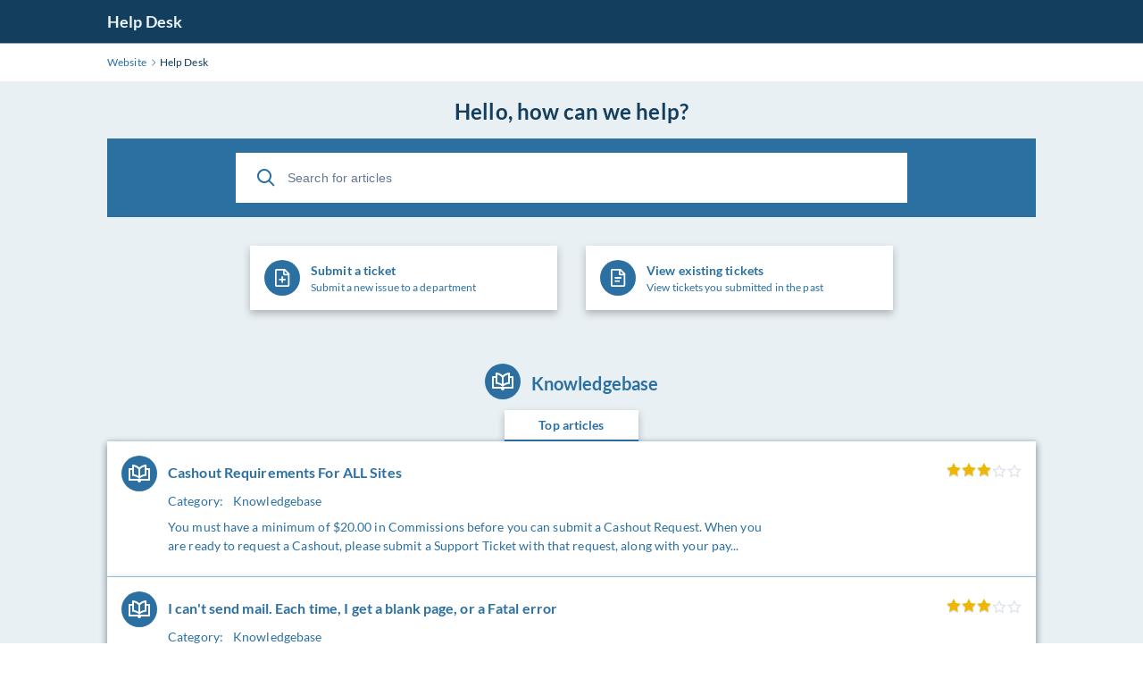

--- FILE ---
content_type: text/html; charset=utf-8
request_url: https://totaladexplosion.com/support/
body_size: 19221
content:
<!DOCTYPE html>
<html lang="en">

<head>
    <meta charset="utf-8" />
    <title>Help Desk</title>
    <meta http-equiv="X-UA-Compatible" content="IE=Edge" />
    <meta name="viewport" content="width=device-width,minimum-scale=1.0,maximum-scale=1.0" />
    <link rel="apple-touch-icon" sizes="180x180" href="./img/favicon/apple-touch-icon.png" />
    <link rel="icon" type="image/png" sizes="32x32" href="./img/favicon/favicon-32x32.png" />
    <link rel="icon" type="image/png" sizes="16x16" href="./img/favicon/favicon-16x16.png" />
    <link rel="manifest" href="./img/favicon/site.webmanifest" />
    <link rel="mask-icon" href="./img/favicon/safari-pinned-tab.svg" color="#5bbad5" />
    <link rel="shortcut icon" href="./img/favicon/favicon.ico" />
    <meta name="msapplication-TileColor" content="#2d89ef" />
    <meta name="msapplication-config" content="./img/favicon/browserconfig.xml" />
    <meta name="theme-color" content="#ffffff" />
    <meta name="format-detection" content="telephone=no" />
    <link rel="stylesheet" media="all" href="./theme/hesk3/customer/css/app.min.css?3.4.5" />
    <!--[if IE]>
    <link rel="stylesheet" media="all" href="./theme/hesk3/customer/css/ie9.css" />
    <![endif]-->
    <style>
            </style>
    <!-- Custom code to be included before </head> tag --></head>

<body class="cust-help">
<!-- Custom code to be included after <body> tag --><div class="wrapper">
    <main class="main">
        <header class="header">
            <div class="contr">
                <div class="header__inner">
                    <a href="https://totaladexplosion.com/support" class="header__logo">
                        Help Desk                    </a>
                                    </div>
            </div>
        </header>
        <div class="breadcrumbs">
            <div class="contr">
                <div class="breadcrumbs__inner">
                    <a href="https://totaladexplosion.com/support">
                        <span>Website</span>
                    </a>
                    <svg class="icon icon-chevron-right">
                        <use xlink:href="./theme/hesk3/customer/img/sprite.svg#icon-chevron-right"></use>
                    </svg>
                    <div class="last">Help Desk</div>
                </div>
            </div>
        </div>
        <div class="main__content">
            <div class="contr">
                <div class="help-search">
                    <h2 class="search__title">Hello, how can we help?</h2>
                            <form action="knowledgebase.php" method="get" style="display: inline; margin: 0;" name="searchform">
            <div class="search__form">
                <div class="form-group">
                    <button class="btn search__submit">
                        <svg class="icon icon-search">
                            <use xlink:href="./theme/hesk3/customer/img/sprite.svg#icon-search"></use>
                        </svg>
                    </button>
                    <input id="kb_search" name="search" class="form-control" type="text" placeholder="Search for articles">
                                    </div>
                <div class="kb-suggestions boxed">
                    <h6>Suggested knowledgebase articles:</h6>
                    <ul id="kb-suggestion-list" class="type--list">
                    </ul>
                </div>
            </div>
        </form>
                    </div>
                                <div class="nav">
                    <a href="index.php?a=add" class="navlink">
                        <div class="icon-in-circle">
                            <svg class="icon icon-submit-ticket">
                                <use xlink:href="./theme/hesk3/customer/img/sprite.svg#icon-submit-ticket"></use>
                            </svg>
                        </div>
                        <div>
                            <h5 class="navlink__title">Submit a ticket</h5>
                            <div class="navlink__descr">Submit a new issue to a department</div>
                        </div>
                    </a>
                    <a href="ticket.php" class="navlink">
                        <div class="icon-in-circle">
                            <svg class="icon icon-document">
                                <use xlink:href="./theme/hesk3/customer/img/sprite.svg#icon-document"></use>
                            </svg>
                        </div>
                        <div>
                            <h5 class="navlink__title">View existing tickets</h5>
                            <div class="navlink__descr">View tickets you submitted in the past</div>
                        </div>
                    </a>
                </div>
                                <article class="article">
                    <h3 class="article__heading">
                        <a href="knowledgebase.php">
                            <div class="icon-in-circle">
                                <svg class="icon icon-knowledge">
                                    <use xlink:href="./theme/hesk3/customer/img/sprite.svg#icon-knowledge"></use>
                                </svg>
                            </div>
                            <span>Knowledgebase</span>
                        </a>
                    </h3>
                    <div class="tabbed__head">
                        <ul class="tabbed__head_tabs">
                                                        <li class="current" data-link="tab1">
                                <span>Top articles</span>
                            </li>
                                                    </ul>
                    </div>
                    <div class="tabbed__tabs">
                                                <div class="tabbed__tabs_tab is-visible" data-tab="tab1">
                                                        <a href="knowledgebase.php?article=2" class="preview">
                                <div class="icon-in-circle">
                                    <svg class="icon icon-knowledge">
                                        <use xlink:href="./theme/hesk3/customer/img/sprite.svg#icon-knowledge"></use>
                                    </svg>
                                </div>
                                <div class="preview__text">
                                    <h5 class="preview__title">Cashout Requirements For ALL Sites</h5>
                                    <p>
                                        <span class="lightgrey">Category:</span>
                                        <span class="ml-1">Knowledgebase</span>
                                    </p>
                                    <p class="navlink__descr">
                                        You must have a minimum of $20.00 in Commissions before you can submit a Cashout Request. When you are ready to request a Cashout, please submit a Support Ticket with that request, along with your pay...                                    </p>
                                </div>
                                                                    <div class="rate">
                                                                                    
    <div class="star-rate rate-30">
        <svg class="icon icon-star-stroke">
            <use xlink:href="./img/sprite.svg#icon-star-stroke"></use>
        </svg>
        <div class="star-filled">
            <svg class="icon icon-star-filled">
                <use xlink:href="./img/sprite.svg#icon-star-filled"></use>
            </svg>
        </div>
    </div>                                                                                                                        </div>
                                                            </a>
                            <!--[if IE]>
                                <p>&nbsp;</p>
                            <![endif]-->
                                                        <a href="knowledgebase.php?article=4" class="preview">
                                <div class="icon-in-circle">
                                    <svg class="icon icon-knowledge">
                                        <use xlink:href="./theme/hesk3/customer/img/sprite.svg#icon-knowledge"></use>
                                    </svg>
                                </div>
                                <div class="preview__text">
                                    <h5 class="preview__title">I can't send mail. Each time, I get a blank page, or a Fatal error</h5>
                                    <p>
                                        <span class="lightgrey">Category:</span>
                                        <span class="ml-1">Knowledgebase</span>
                                    </p>
                                    <p class="navlink__descr">
                                        Blank Page or Fatal Error every time I try to send mail:
1) Make sure that your Subject Line does NOT include any emojis, nor any special characters such as: ?!@#$%^&amp;*+=   These will cause your em...                                    </p>
                                </div>
                                                                    <div class="rate">
                                                                                    
    <div class="star-rate rate-30">
        <svg class="icon icon-star-stroke">
            <use xlink:href="./img/sprite.svg#icon-star-stroke"></use>
        </svg>
        <div class="star-filled">
            <svg class="icon icon-star-filled">
                <use xlink:href="./img/sprite.svg#icon-star-filled"></use>
            </svg>
        </div>
    </div>                                                                                                                        </div>
                                                            </a>
                            <!--[if IE]>
                                <p>&nbsp;</p>
                            <![endif]-->
                                                        <a href="knowledgebase.php?article=6" class="preview">
                                <div class="icon-in-circle">
                                    <svg class="icon icon-knowledge">
                                        <use xlink:href="./theme/hesk3/customer/img/sprite.svg#icon-knowledge"></use>
                                    </svg>
                                </div>
                                <div class="preview__text">
                                    <h5 class="preview__title">My Text Links Are Not Getting Any Hits</h5>
                                    <p>
                                        <span class="lightgrey">Category:</span>
                                        <span class="ml-1">Knowledgebase</span>
                                    </p>
                                    <p class="navlink__descr">
                                        My Text Links Are Not Getting Any Hits
 
Text Links are a completely different animal from other ad types like Banners, and Button Ads. While Banners, and Button Ads will track the number of Views, an...                                    </p>
                                </div>
                                                                    <div class="rate">
                                                                                    
    <div class="star-rate rate-35">
        <svg class="icon icon-star-stroke">
            <use xlink:href="./img/sprite.svg#icon-star-stroke"></use>
        </svg>
        <div class="star-filled">
            <svg class="icon icon-star-filled">
                <use xlink:href="./img/sprite.svg#icon-star-filled"></use>
            </svg>
        </div>
    </div>                                                                                                                        </div>
                                                            </a>
                            <!--[if IE]>
                                <p>&nbsp;</p>
                            <![endif]-->
                                                        <a href="knowledgebase.php?article=7" class="preview">
                                <div class="icon-in-circle">
                                    <svg class="icon icon-knowledge">
                                        <use xlink:href="./theme/hesk3/customer/img/sprite.svg#icon-knowledge"></use>
                                    </svg>
                                </div>
                                <div class="preview__text">
                                    <h5 class="preview__title">My, &quot;Add Your Sites,&quot; Aren't Getting Traffic</h5>
                                    <p>
                                        <span class="lightgrey">Category:</span>
                                        <span class="ml-1">Knowledgebase</span>
                                    </p>
                                    <p class="navlink__descr">
                                        My, "Add Your Sites," Aren't Getting Traffic
The "Add Your Sites," section in the Member's Area is for adding your url's to our Surfing feature. While it was a great idea at the time the script was bu...                                    </p>
                                </div>
                                                                    <div class="rate">
                                                                                    
    <div class="star-rate rate-30">
        <svg class="icon icon-star-stroke">
            <use xlink:href="./img/sprite.svg#icon-star-stroke"></use>
        </svg>
        <div class="star-filled">
            <svg class="icon icon-star-filled">
                <use xlink:href="./img/sprite.svg#icon-star-filled"></use>
            </svg>
        </div>
    </div>                                                                                                                        </div>
                                                            </a>
                            <!--[if IE]>
                                <p>&nbsp;</p>
                            <![endif]-->
                                                        <a href="knowledgebase.php?article=5" class="preview">
                                <div class="icon-in-circle">
                                    <svg class="icon icon-knowledge">
                                        <use xlink:href="./theme/hesk3/customer/img/sprite.svg#icon-knowledge"></use>
                                    </svg>
                                </div>
                                <div class="preview__text">
                                    <h5 class="preview__title">I want to Delete my Banner Ad, Button Ad, or Text Link</h5>
                                    <p>
                                        <span class="lightgrey">Category:</span>
                                        <span class="ml-1">Knowledgebase</span>
                                    </p>
                                    <p class="navlink__descr">
                                        I Want To Delete My Banner Ad, Button Ad, or Text Link
 
Sometimes, opportunities we are promoting disappear, or we lose interest in a program, and want to promote something else. The way my programme...                                    </p>
                                </div>
                                                                    <div class="rate">
                                                                                    
    <div class="star-rate rate-35">
        <svg class="icon icon-star-stroke">
            <use xlink:href="./img/sprite.svg#icon-star-stroke"></use>
        </svg>
        <div class="star-filled">
            <svg class="icon icon-star-filled">
                <use xlink:href="./img/sprite.svg#icon-star-filled"></use>
            </svg>
        </div>
    </div>                                                                                                                        </div>
                                                            </a>
                            <!--[if IE]>
                                <p>&nbsp;</p>
                            <![endif]-->
                                                    </div>
                                            </div>
                    <div class="article__footer">
                        <a href="knowledgebase.php" class="btn btn--blue-border" ripple="ripple">View entire Knowledgebase</a>
                    </div>
                </article>
                                <div class="article__footer">
                    <a href="admin/" class="link">Go to Administration Panel</a>
                </div>
                            </div>
        </div>

<footer class="footer">
    <p class="text-center">Powered by <a href="https://www.hesk.com" class="link">Help Desk Software</a> <span class="font-weight-bold">HESK</span><br>More IT firepower? Try <a href="https://www.sysaid.com/?utm_source=Hesk&amp;utm_medium=cpc&amp;utm_campaign=HeskProduct_To_HP" class="link">SysAid</a></p>
</footer>
    </main>
</div>
<!-- Custom code to be included before </body> tag --><script src="./theme/hesk3/customer/js/jquery-3.5.1.min.js"></script>
<script src="./theme/hesk3/customer/js/hesk_functions.js?3.4.5"></script>
    <script>
        var noArticlesFoundText = "No relevant articles found.";

        $(document).ready(function() {
            HESK_FUNCTIONS.getKbSearchSuggestions($('#kb_search'), function(data) {
                $('.kb-suggestions').show();
                var $suggestionList = $('#kb-suggestion-list');
                $suggestionList.html('');
                var format = '<a href="knowledgebase.php?article={0}" class="suggest-preview">' +
                    '<div class="icon-in-circle">' +
                    '<svg class="icon icon-knowledge">' +
                    '<use xlink:href="./theme/hesk3/customer/img/sprite.svg#icon-knowledge"></use>' +
                    '</svg>' +
                    '</div>' +
                    '<div class="suggest-preview__text">' +
                    '<p class="suggest-preview__title">{1}</p>' +
                    '<p>{2}</p>' +
                    '</div>' +
                    '</a>';
                var results = false;
                $.each(data, function() {
                    results = true;
                    $('#kb-suggestion-list').append(format.replace('{0}', this.id).replace('{1}', this.subject).replace('{2}', this.contentPreview));
                });

                if (!results) {
                    $suggestionList.append('<li class="no-articles-found">' + noArticlesFoundText + '</li>');
                }
            });
        });
    </script>
    <script src="./theme/hesk3/customer/js/svg4everybody.min.js"></script>
<script src="./theme/hesk3/customer/js/selectize.min.js"></script>
<script src="./theme/hesk3/customer/js/app.min.js?3.4.5"></script>
</body>

</html>
